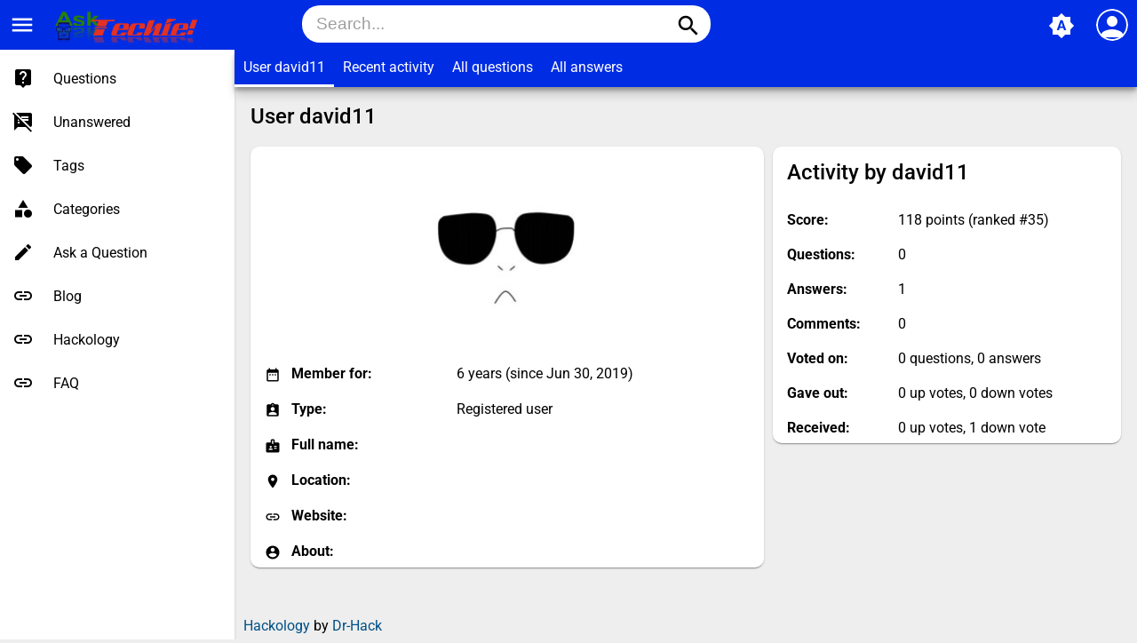

--- FILE ---
content_type: text/html; charset=utf-8
request_url: https://drhack.net/user/david11
body_size: 4873
content:
<!DOCTYPE html>
<html lang="en">
	<!-- Powered by Question2Answer - http://www.question2answer.org/ -->
	<head>
		<meta charset="utf-8">
		<title>User david11 - Ask Techie - Hackology</title>
		<META NAME="robots" CONTENT="noindex, follow">
			<meta name="viewport" content="width=device-width, initial-scale=1">
			<meta name="theme-color" content="#002de3">
				<link rel="manifest" href="../qa-theme/MayroPro-4.4.0/manifest.webmanifest">
					
						
							<style type="text/css">@font-face {font-family:Noto Serif;font-style:normal;font-weight:400;src:url(/cf-fonts/v/noto-serif/5.0.18/cyrillic/wght/normal.woff2);unicode-range:U+0301,U+0400-045F,U+0490-0491,U+04B0-04B1,U+2116;font-display:swap;}@font-face {font-family:Noto Serif;font-style:normal;font-weight:400;src:url(/cf-fonts/v/noto-serif/5.0.18/vietnamese/wght/normal.woff2);unicode-range:U+0102-0103,U+0110-0111,U+0128-0129,U+0168-0169,U+01A0-01A1,U+01AF-01B0,U+0300-0301,U+0303-0304,U+0308-0309,U+0323,U+0329,U+1EA0-1EF9,U+20AB;font-display:swap;}@font-face {font-family:Noto Serif;font-style:normal;font-weight:400;src:url(/cf-fonts/v/noto-serif/5.0.18/latin/wght/normal.woff2);unicode-range:U+0000-00FF,U+0131,U+0152-0153,U+02BB-02BC,U+02C6,U+02DA,U+02DC,U+0304,U+0308,U+0329,U+2000-206F,U+2074,U+20AC,U+2122,U+2191,U+2193,U+2212,U+2215,U+FEFF,U+FFFD;font-display:swap;}@font-face {font-family:Noto Serif;font-style:normal;font-weight:400;src:url(/cf-fonts/v/noto-serif/5.0.18/cyrillic-ext/wght/normal.woff2);unicode-range:U+0460-052F,U+1C80-1C88,U+20B4,U+2DE0-2DFF,U+A640-A69F,U+FE2E-FE2F;font-display:swap;}@font-face {font-family:Noto Serif;font-style:normal;font-weight:400;src:url(/cf-fonts/v/noto-serif/5.0.18/greek/wght/normal.woff2);unicode-range:U+0370-03FF;font-display:swap;}@font-face {font-family:Noto Serif;font-style:normal;font-weight:400;src:url(/cf-fonts/v/noto-serif/5.0.18/greek-ext/wght/normal.woff2);unicode-range:U+1F00-1FFF;font-display:swap;}@font-face {font-family:Noto Serif;font-style:normal;font-weight:400;src:url(/cf-fonts/v/noto-serif/5.0.18/latin-ext/wght/normal.woff2);unicode-range:U+0100-02AF,U+0304,U+0308,U+0329,U+1E00-1E9F,U+1EF2-1EFF,U+2020,U+20A0-20AB,U+20AD-20CF,U+2113,U+2C60-2C7F,U+A720-A7FF;font-display:swap;}@font-face {font-family:Noto Serif;font-style:normal;font-weight:700;src:url(/cf-fonts/v/noto-serif/5.0.18/greek/wght/normal.woff2);unicode-range:U+0370-03FF;font-display:swap;}@font-face {font-family:Noto Serif;font-style:normal;font-weight:700;src:url(/cf-fonts/v/noto-serif/5.0.18/greek-ext/wght/normal.woff2);unicode-range:U+1F00-1FFF;font-display:swap;}@font-face {font-family:Noto Serif;font-style:normal;font-weight:700;src:url(/cf-fonts/v/noto-serif/5.0.18/cyrillic-ext/wght/normal.woff2);unicode-range:U+0460-052F,U+1C80-1C88,U+20B4,U+2DE0-2DFF,U+A640-A69F,U+FE2E-FE2F;font-display:swap;}@font-face {font-family:Noto Serif;font-style:normal;font-weight:700;src:url(/cf-fonts/v/noto-serif/5.0.18/latin-ext/wght/normal.woff2);unicode-range:U+0100-02AF,U+0304,U+0308,U+0329,U+1E00-1E9F,U+1EF2-1EFF,U+2020,U+20A0-20AB,U+20AD-20CF,U+2113,U+2C60-2C7F,U+A720-A7FF;font-display:swap;}@font-face {font-family:Noto Serif;font-style:normal;font-weight:700;src:url(/cf-fonts/v/noto-serif/5.0.18/vietnamese/wght/normal.woff2);unicode-range:U+0102-0103,U+0110-0111,U+0128-0129,U+0168-0169,U+01A0-01A1,U+01AF-01B0,U+0300-0301,U+0303-0304,U+0308-0309,U+0323,U+0329,U+1EA0-1EF9,U+20AB;font-display:swap;}@font-face {font-family:Noto Serif;font-style:normal;font-weight:700;src:url(/cf-fonts/v/noto-serif/5.0.18/latin/wght/normal.woff2);unicode-range:U+0000-00FF,U+0131,U+0152-0153,U+02BB-02BC,U+02C6,U+02DA,U+02DC,U+0304,U+0308,U+0329,U+2000-206F,U+2074,U+20AC,U+2122,U+2191,U+2193,U+2212,U+2215,U+FEFF,U+FFFD;font-display:swap;}@font-face {font-family:Noto Serif;font-style:normal;font-weight:700;src:url(/cf-fonts/v/noto-serif/5.0.18/cyrillic/wght/normal.woff2);unicode-range:U+0301,U+0400-045F,U+0490-0491,U+04B0-04B1,U+2116;font-display:swap;}@font-face {font-family:Noto Serif;font-style:italic;font-weight:400;src:url(/cf-fonts/v/noto-serif/5.0.18/latin-ext/wght/italic.woff2);unicode-range:U+0100-02AF,U+0304,U+0308,U+0329,U+1E00-1E9F,U+1EF2-1EFF,U+2020,U+20A0-20AB,U+20AD-20CF,U+2113,U+2C60-2C7F,U+A720-A7FF;font-display:swap;}@font-face {font-family:Noto Serif;font-style:italic;font-weight:400;src:url(/cf-fonts/v/noto-serif/5.0.18/vietnamese/wght/italic.woff2);unicode-range:U+0102-0103,U+0110-0111,U+0128-0129,U+0168-0169,U+01A0-01A1,U+01AF-01B0,U+0300-0301,U+0303-0304,U+0308-0309,U+0323,U+0329,U+1EA0-1EF9,U+20AB;font-display:swap;}@font-face {font-family:Noto Serif;font-style:italic;font-weight:400;src:url(/cf-fonts/v/noto-serif/5.0.18/cyrillic-ext/wght/italic.woff2);unicode-range:U+0460-052F,U+1C80-1C88,U+20B4,U+2DE0-2DFF,U+A640-A69F,U+FE2E-FE2F;font-display:swap;}@font-face {font-family:Noto Serif;font-style:italic;font-weight:400;src:url(/cf-fonts/v/noto-serif/5.0.18/greek/wght/italic.woff2);unicode-range:U+0370-03FF;font-display:swap;}@font-face {font-family:Noto Serif;font-style:italic;font-weight:400;src:url(/cf-fonts/v/noto-serif/5.0.18/cyrillic/wght/italic.woff2);unicode-range:U+0301,U+0400-045F,U+0490-0491,U+04B0-04B1,U+2116;font-display:swap;}@font-face {font-family:Noto Serif;font-style:italic;font-weight:400;src:url(/cf-fonts/v/noto-serif/5.0.18/greek-ext/wght/italic.woff2);unicode-range:U+1F00-1FFF;font-display:swap;}@font-face {font-family:Noto Serif;font-style:italic;font-weight:400;src:url(/cf-fonts/v/noto-serif/5.0.18/latin/wght/italic.woff2);unicode-range:U+0000-00FF,U+0131,U+0152-0153,U+02BB-02BC,U+02C6,U+02DA,U+02DC,U+0304,U+0308,U+0329,U+2000-206F,U+2074,U+20AC,U+2122,U+2191,U+2193,U+2212,U+2215,U+FEFF,U+FFFD;font-display:swap;}@font-face {font-family:Noto Serif;font-style:italic;font-weight:700;src:url(/cf-fonts/v/noto-serif/5.0.18/cyrillic-ext/wght/italic.woff2);unicode-range:U+0460-052F,U+1C80-1C88,U+20B4,U+2DE0-2DFF,U+A640-A69F,U+FE2E-FE2F;font-display:swap;}@font-face {font-family:Noto Serif;font-style:italic;font-weight:700;src:url(/cf-fonts/v/noto-serif/5.0.18/cyrillic/wght/italic.woff2);unicode-range:U+0301,U+0400-045F,U+0490-0491,U+04B0-04B1,U+2116;font-display:swap;}@font-face {font-family:Noto Serif;font-style:italic;font-weight:700;src:url(/cf-fonts/v/noto-serif/5.0.18/greek/wght/italic.woff2);unicode-range:U+0370-03FF;font-display:swap;}@font-face {font-family:Noto Serif;font-style:italic;font-weight:700;src:url(/cf-fonts/v/noto-serif/5.0.18/latin-ext/wght/italic.woff2);unicode-range:U+0100-02AF,U+0304,U+0308,U+0329,U+1E00-1E9F,U+1EF2-1EFF,U+2020,U+20A0-20AB,U+20AD-20CF,U+2113,U+2C60-2C7F,U+A720-A7FF;font-display:swap;}@font-face {font-family:Noto Serif;font-style:italic;font-weight:700;src:url(/cf-fonts/v/noto-serif/5.0.18/vietnamese/wght/italic.woff2);unicode-range:U+0102-0103,U+0110-0111,U+0128-0129,U+0168-0169,U+01A0-01A1,U+01AF-01B0,U+0300-0301,U+0303-0304,U+0308-0309,U+0323,U+0329,U+1EA0-1EF9,U+20AB;font-display:swap;}@font-face {font-family:Noto Serif;font-style:italic;font-weight:700;src:url(/cf-fonts/v/noto-serif/5.0.18/greek-ext/wght/italic.woff2);unicode-range:U+1F00-1FFF;font-display:swap;}@font-face {font-family:Noto Serif;font-style:italic;font-weight:700;src:url(/cf-fonts/v/noto-serif/5.0.18/latin/wght/italic.woff2);unicode-range:U+0000-00FF,U+0131,U+0152-0153,U+02BB-02BC,U+02C6,U+02DA,U+02DC,U+0304,U+0308,U+0329,U+2000-206F,U+2074,U+20AC,U+2122,U+2191,U+2193,U+2212,U+2215,U+FEFF,U+FFFD;font-display:swap;}@font-face {font-family:Roboto;font-style:normal;font-weight:400;src:url(/cf-fonts/s/roboto/5.0.11/cyrillic/400/normal.woff2);unicode-range:U+0301,U+0400-045F,U+0490-0491,U+04B0-04B1,U+2116;font-display:swap;}@font-face {font-family:Roboto;font-style:normal;font-weight:400;src:url(/cf-fonts/s/roboto/5.0.11/latin/400/normal.woff2);unicode-range:U+0000-00FF,U+0131,U+0152-0153,U+02BB-02BC,U+02C6,U+02DA,U+02DC,U+0304,U+0308,U+0329,U+2000-206F,U+2074,U+20AC,U+2122,U+2191,U+2193,U+2212,U+2215,U+FEFF,U+FFFD;font-display:swap;}@font-face {font-family:Roboto;font-style:normal;font-weight:400;src:url(/cf-fonts/s/roboto/5.0.11/latin-ext/400/normal.woff2);unicode-range:U+0100-02AF,U+0304,U+0308,U+0329,U+1E00-1E9F,U+1EF2-1EFF,U+2020,U+20A0-20AB,U+20AD-20CF,U+2113,U+2C60-2C7F,U+A720-A7FF;font-display:swap;}@font-face {font-family:Roboto;font-style:normal;font-weight:400;src:url(/cf-fonts/s/roboto/5.0.11/vietnamese/400/normal.woff2);unicode-range:U+0102-0103,U+0110-0111,U+0128-0129,U+0168-0169,U+01A0-01A1,U+01AF-01B0,U+0300-0301,U+0303-0304,U+0308-0309,U+0323,U+0329,U+1EA0-1EF9,U+20AB;font-display:swap;}@font-face {font-family:Roboto;font-style:normal;font-weight:400;src:url(/cf-fonts/s/roboto/5.0.11/cyrillic-ext/400/normal.woff2);unicode-range:U+0460-052F,U+1C80-1C88,U+20B4,U+2DE0-2DFF,U+A640-A69F,U+FE2E-FE2F;font-display:swap;}@font-face {font-family:Roboto;font-style:normal;font-weight:400;src:url(/cf-fonts/s/roboto/5.0.11/greek-ext/400/normal.woff2);unicode-range:U+1F00-1FFF;font-display:swap;}@font-face {font-family:Roboto;font-style:normal;font-weight:400;src:url(/cf-fonts/s/roboto/5.0.11/greek/400/normal.woff2);unicode-range:U+0370-03FF;font-display:swap;}@font-face {font-family:Roboto;font-style:normal;font-weight:500;src:url(/cf-fonts/s/roboto/5.0.11/cyrillic/500/normal.woff2);unicode-range:U+0301,U+0400-045F,U+0490-0491,U+04B0-04B1,U+2116;font-display:swap;}@font-face {font-family:Roboto;font-style:normal;font-weight:500;src:url(/cf-fonts/s/roboto/5.0.11/greek/500/normal.woff2);unicode-range:U+0370-03FF;font-display:swap;}@font-face {font-family:Roboto;font-style:normal;font-weight:500;src:url(/cf-fonts/s/roboto/5.0.11/latin/500/normal.woff2);unicode-range:U+0000-00FF,U+0131,U+0152-0153,U+02BB-02BC,U+02C6,U+02DA,U+02DC,U+0304,U+0308,U+0329,U+2000-206F,U+2074,U+20AC,U+2122,U+2191,U+2193,U+2212,U+2215,U+FEFF,U+FFFD;font-display:swap;}@font-face {font-family:Roboto;font-style:normal;font-weight:500;src:url(/cf-fonts/s/roboto/5.0.11/vietnamese/500/normal.woff2);unicode-range:U+0102-0103,U+0110-0111,U+0128-0129,U+0168-0169,U+01A0-01A1,U+01AF-01B0,U+0300-0301,U+0303-0304,U+0308-0309,U+0323,U+0329,U+1EA0-1EF9,U+20AB;font-display:swap;}@font-face {font-family:Roboto;font-style:normal;font-weight:500;src:url(/cf-fonts/s/roboto/5.0.11/greek-ext/500/normal.woff2);unicode-range:U+1F00-1FFF;font-display:swap;}@font-face {font-family:Roboto;font-style:normal;font-weight:500;src:url(/cf-fonts/s/roboto/5.0.11/latin-ext/500/normal.woff2);unicode-range:U+0100-02AF,U+0304,U+0308,U+0329,U+1E00-1E9F,U+1EF2-1EFF,U+2020,U+20A0-20AB,U+20AD-20CF,U+2113,U+2C60-2C7F,U+A720-A7FF;font-display:swap;}@font-face {font-family:Roboto;font-style:normal;font-weight:500;src:url(/cf-fonts/s/roboto/5.0.11/cyrillic-ext/500/normal.woff2);unicode-range:U+0460-052F,U+1C80-1C88,U+20B4,U+2DE0-2DFF,U+A640-A69F,U+FE2E-FE2F;font-display:swap;}@font-face {font-family:Roboto;font-style:normal;font-weight:700;src:url(/cf-fonts/s/roboto/5.0.11/latin/700/normal.woff2);unicode-range:U+0000-00FF,U+0131,U+0152-0153,U+02BB-02BC,U+02C6,U+02DA,U+02DC,U+0304,U+0308,U+0329,U+2000-206F,U+2074,U+20AC,U+2122,U+2191,U+2193,U+2212,U+2215,U+FEFF,U+FFFD;font-display:swap;}@font-face {font-family:Roboto;font-style:normal;font-weight:700;src:url(/cf-fonts/s/roboto/5.0.11/vietnamese/700/normal.woff2);unicode-range:U+0102-0103,U+0110-0111,U+0128-0129,U+0168-0169,U+01A0-01A1,U+01AF-01B0,U+0300-0301,U+0303-0304,U+0308-0309,U+0323,U+0329,U+1EA0-1EF9,U+20AB;font-display:swap;}@font-face {font-family:Roboto;font-style:normal;font-weight:700;src:url(/cf-fonts/s/roboto/5.0.11/greek-ext/700/normal.woff2);unicode-range:U+1F00-1FFF;font-display:swap;}@font-face {font-family:Roboto;font-style:normal;font-weight:700;src:url(/cf-fonts/s/roboto/5.0.11/latin-ext/700/normal.woff2);unicode-range:U+0100-02AF,U+0304,U+0308,U+0329,U+1E00-1E9F,U+1EF2-1EFF,U+2020,U+20A0-20AB,U+20AD-20CF,U+2113,U+2C60-2C7F,U+A720-A7FF;font-display:swap;}@font-face {font-family:Roboto;font-style:normal;font-weight:700;src:url(/cf-fonts/s/roboto/5.0.11/cyrillic/700/normal.woff2);unicode-range:U+0301,U+0400-045F,U+0490-0491,U+04B0-04B1,U+2116;font-display:swap;}@font-face {font-family:Roboto;font-style:normal;font-weight:700;src:url(/cf-fonts/s/roboto/5.0.11/greek/700/normal.woff2);unicode-range:U+0370-03FF;font-display:swap;}@font-face {font-family:Roboto;font-style:normal;font-weight:700;src:url(/cf-fonts/s/roboto/5.0.11/cyrillic-ext/700/normal.woff2);unicode-range:U+0460-052F,U+1C80-1C88,U+20B4,U+2DE0-2DFF,U+A640-A69F,U+FE2E-FE2F;font-display:swap;}</style>
								<link rel="stylesheet" href="https://fonts.googleapis.com/icon?family=Material+Icons">
									<link rel="stylesheet" href="../qa-theme/MayroPro-4.4.0/qa-styles.min.css?1.8.8">
									<style type="text/css">/*Enter your custom CSS here */
.subscribe {
  margin: 80px auto;
  padding: 20px;
  width: 300px;
  background: white;
  border-radius: 5px;
  -webkit-box-shadow: 0 1px 2px rgba(0, 0, 0, 0.5);
  box-shadow: 0 1px 2px rgba(0, 0, 0, 0.5);
}

.subscribe-pitch {
  padding-left: 120px;
  background: url("../newsletter/img/email.png") 5px center no-repeat;
}
.subscribe-pitch > h3 {
  margin: 0 0 12px;
  font-size: 14px;
  font-weight: bold;
  color: #222;
  text-transform: uppercase;
}
.subscribe-pitch > p {
  line-height: 22px;
  color: #484848;
}

.subscribe-form {
  position: relative;
  margin: 20px -20px -20px;
  padding: 15px;
  background: #fafafa;
  border-top: 1px solid #ccc;
  border-radius: 0 0 6px 6px;
  background-image: -webkit-linear-gradient(top, #fafafa, #eaeaea 50%, #e1e1e1 51%, #f2f2f2);
  background-image: -moz-linear-gradient(top, #fafafa, #eaeaea 50%, #e1e1e1 51%, #f2f2f2);
  background-image: -o-linear-gradient(top, #fafafa, #eaeaea 50%, #e1e1e1 51%, #f2f2f2);
  background-image: linear-gradient(to bottom, #fafafa, #eaeaea 50%, #e1e1e1 51%, #f2f2f2);
  -webkit-box-shadow: inset 0 1px white;
  box-shadow: inset 0 1px white;
}

.subscribe-input {
  padding: 0 16px;
  width: 100%;
  height: 35px;
  font-family: 'Lucida Grande', Tahoma, Verdana, sans-serif;
  font-size: 15px;
  color: #444;
  background: #fefefe;
  background-clip: padding-box;
  border: 1px solid;
  border-color: #999 #aaa #aaa;
  border-radius: 20px;
  -webkit-box-shadow: inset 0 1px 1px rgba(0, 0, 0, 0.2), 0 1px #f8f8f8;
  box-shadow: inset 0 1px 1px rgba(0, 0, 0, 0.2), 0 1px #f8f8f8;
}
.subscribe-input:focus {
  outline: 0;
}

.subscribe-submit {
  display: block;
  position: absolute;
  top: 15px;
  right: 15px;
  padding-left: 15px;
  height: 35px;
  width: 60px;
  background: #60e160;
  border: 1px solid;
  border-color: #4c9d50 #4c9d50 #4c9d50 #55af5a;
  border-radius: 0 20px 20px 0;
  cursor: pointer;
  font: 0/0 serif;
  text-shadow: none;
  color: transparent;
  background-image: -webkit-linear-gradient(top, #84f087, #4cd94a);
  background-image: -moz-linear-gradient(top, #84f087, #4cd94a);
  background-image: -o-linear-gradient(top, #84f087, #4cd94a);
  background-image: linear-gradient(to bottom, #84f087, #4cd94a);
  -webkit-box-shadow: inset 0 1px rgba(255, 255, 255, 0.4);
  box-shadow: inset 0 1px rgba(255, 255, 255, 0.4);
}
.subscribe-submit:active {
  background: #4cdf4d;
  -webkit-box-shadow: inset 0 0 3px rgba(0, 0, 0, 0.3);
  box-shadow: inset 0 0 3px rgba(0, 0, 0, 0.3);
}
.subscribe-submit:before {
  content: '';
  display: block;
  margin-top: 1px;
  width: 25px;
  height: 19px;
  background: url("../newsletter/img/tick.png");
}</style>
									<link rel="stylesheet" TYPE="text/css" href="https://drhack.net/qa-plugin/q2a-custom-404-page-master/qa-custom-404-style.css">
									<style>
										.notify-container {
	left: 0;
	right: 0;
	top: 0;
	padding: 0;
	position: fixed;
	width: 100%;
	z-index: 10000;
}
.notify {
	background-color: #F6DF30;
	color: #444444;
	font-weight: bold;
	width: 100%;
	text-align: center;
	font-family: sans-serif;
	font-size: 14px;
	padding: 10px 0;
	position:relative;
}
.notify-close {
	color: #735005;
	cursor: pointer;
	font-size: 18px;
	line-height: 18px;
	padding: 0 3px;
	position: absolute;
	right: 8px;
	text-decoration: none;
	top: 8px;
}
.qa-faq-section-title {
	font-size:125%;
	font-weight:bold;
	margin:10px 0 5px;
	cursor:pointer;
}
.qa-faq-section-text {
	display:none;
	margin:0 0 10px 10px;
}
									</style>
									<script type="54549d6857167a457d75c732-text/javascript">
									var qa_root = '..\/';
									var qa_request = 'user\/david11';
									</script>
									<script src="../qa-content/jquery-3.5.1.min.js" type="54549d6857167a457d75c732-text/javascript"></script>
									<script src="../qa-content/qa-global.js?1.8.8" type="54549d6857167a457d75c732-text/javascript"></script>
									<script src="../qa-theme/MayroPro-4.4.0/js/main.min.js?1.8.8" async type="54549d6857167a457d75c732-text/javascript"></script>
								</head>
								<body
									class="qa-template-user qa-body-js-off"
									>
									<script type="54549d6857167a457d75c732-text/javascript">
										var b = document.getElementsByTagName('body')[0];
										b.className = b.className.replace('qa-body-js-off', 'qa-body-js-on');
									</script>
									<!-- Go to www.addthis.com/dashboard to customize your tools --> <script type="54549d6857167a457d75c732-text/javascript" src="//s7.addthis.com/js/300/addthis_widget.js#pubid=Dr-Hack"></script> 
									<div class="qa-body-wrapper">
										
										<div class="qa-header">
											<div class="qa-logo">
												<a href="../" class="qa-logo-link" title="Ask Techie - Hackology"><img src="https://drhack.net/qa-theme/CleanStrap/uploads/ask_techie.png" alt="Ask Techie - Hackology"></a>
											</div>
											<i id="menu-toggle" onclick="if (!window.__cfRLUnblockHandlers) return false; toggleMenu()" class="material-icons" data-cf-modified-54549d6857167a457d75c732-="">menu</i>
											<i id="search-toggle" onclick="if (!window.__cfRLUnblockHandlers) return false; toggleSearch()" class="material-icons" data-cf-modified-54549d6857167a457d75c732-="">search</i>
											<div id="user-toggle" onclick="if (!window.__cfRLUnblockHandlers) return false; toggleUser()" data-cf-modified-54549d6857167a457d75c732-="">
												<div class="login-person"><i class="material-icons">person</i></div>
											</div>
											<div id="qa-nav-user">
												<div class="qa-nav-user">
													<ul class="qa-nav-user-list">
														<li class="qa-nav-user-item qa-nav-user-login">
															<a href="../login?to=user%2Fdavid11" class="qa-nav-user-link">Login</a>
														</li>
														<li class="qa-nav-user-item qa-nav-user-register">
															<a href="../register?to=user%2Fdavid11" class="qa-nav-user-link">Register</a>
														</li>
													</ul>
													<div class="qa-nav-user-clear">
													</div>
												</div>
												<div id="qa-nav-user-clear" onclick="if (!window.__cfRLUnblockHandlers) return false; toggleUser()" data-cf-modified-54549d6857167a457d75c732-=""></div>
											</div>
											<div id="qa-search">
												<div class="qa-search">
													<form method="get" action="../search">
														
														<input type="text" placeholder="Search..." name="q" value="" class="qa-search-field">
														<button type="submit" class="qa-search-button"><i class="material-icons">search</i></button>
													</form>
												</div>
											</div>
											<div class="fab">
												<i id="theme-toggle" class="material-icons" onclick="if (!window.__cfRLUnblockHandlers) return false; toggleTheme(this)" title="System default" data-cf-modified-54549d6857167a457d75c732-="">brightness_auto</i>
											</div>
											<div id="qa-nav-main">
												<div class="qa-logo">
													<a href="../" class="qa-logo-link" title="Ask Techie - Hackology"><img src="https://drhack.net/qa-theme/CleanStrap/uploads/ask_techie.png" alt="Ask Techie - Hackology"></a>
												</div>
												<div class="qa-nav-main">
													<ul class="qa-nav-main-list">
														<li class="qa-nav-main-item qa-nav-main-questions">
															<a href="../questions" class="qa-nav-main-link">Questions</a>
														</li>
														<li class="qa-nav-main-item qa-nav-main-unanswered">
															<a href="../unanswered" class="qa-nav-main-link">Unanswered</a>
														</li>
														<li class="qa-nav-main-item qa-nav-main-tag">
															<a href="../tags" class="qa-nav-main-link">Tags</a>
														</li>
														<li class="qa-nav-main-item qa-nav-main-categories">
															<a href="../categories" class="qa-nav-main-link">Categories</a>
														</li>
														<li class="qa-nav-main-item qa-nav-main-ask">
															<a href="../ask" class="qa-nav-main-link">Ask a Question</a>
														</li>
														<li class="qa-nav-main-item qa-nav-main-custom-1">
															<a href="https://blog.drhack.net" class="qa-nav-main-link" target="_blank">Blog</a>
														</li>
														<li class="qa-nav-main-item qa-nav-main-hackology">
															<a href="../hackology" class="qa-nav-main-link">Hackology</a>
														</li>
														<li class="qa-nav-main-item qa-nav-main-custom-3">
															<a href="../faq" class="qa-nav-main-link">FAQ</a>
														</li>
													</ul>
													<div class="qa-nav-main-clear">
													</div>
												</div>
											</div>
											<div id="qa-nav-main-clear" onclick="if (!window.__cfRLUnblockHandlers) return false; toggleMenu()" data-cf-modified-54549d6857167a457d75c732-=""></div>
											<div class="qa-nav-sub">
												<ul class="qa-nav-sub-list">
													<li class="qa-nav-sub-item qa-nav-sub-profile">
														<a href="../user/david11" class="qa-nav-sub-link qa-nav-sub-selected">User david11</a>
													</li>
													<li class="qa-nav-sub-item qa-nav-sub-activity">
														<a href="../user/david11/activity" class="qa-nav-sub-link">Recent activity</a>
													</li>
													<li class="qa-nav-sub-item qa-nav-sub-questions">
														<a href="../user/david11/questions" class="qa-nav-sub-link">All questions</a>
													</li>
													<li class="qa-nav-sub-item qa-nav-sub-answers">
														<a href="../user/david11/answers" class="qa-nav-sub-link">All answers</a>
													</li>
												</ul>
												<div class="qa-nav-sub-clear">
												</div>
											</div>
											<div class="qa-header-clear">
											</div>
										</div> <!-- END qa-header -->
										
										<div class="qam-main-sidepanel">
											<div class="qa-main">
												<div class="qa-main-heading">
													<h1>
														
														
														User david11
														
													</h1>
												</div>
												<div class="qa-part-form-profile">
													<form method="post" action="../user/david11">
														<table class="qa-form-wide-table">
															<tbody id="avatar">
																<tr>
																	<td class="qa-form-tall-data" colspan="2">
																		<div class="qa-form-tall-image"><a href="../user/david11" class="qa-avatar-link"><img src="../?qa=image&amp;qa_blobid=16936844269840206568&amp;qa_size=200" width="199" height="179" class="qa-avatar-image" alt=""></a></div>
																	</td>
																</tr>
															</tbody>
															<tr id="duration">
																<td class="qa-form-wide-label">
																	Member for:
																</td>
																<td class="qa-form-wide-data">
																	<span class="qa-form-wide-static">6 years (since Jun 30, 2019)</span>
																</td>
															</tr>
															<tr id="level">
																<td class="qa-form-wide-label">
																	Type:
																</td>
																<td class="qa-form-wide-data">
																	<span class="qa-form-wide-static">Registered user</span>
																</td>
															</tr>
															<tr id="userfield-1">
																<td class="qa-form-wide-label">
																	Full name:
																</td>
																<td class="qa-form-wide-data">
																	<span class="qa-form-wide-static"></span>
																</td>
															</tr>
															<tr id="userfield-2">
																<td class="qa-form-wide-label">
																	Location:
																</td>
																<td class="qa-form-wide-data">
																	<span class="qa-form-wide-static"></span>
																</td>
															</tr>
															<tr id="userfield-3">
																<td class="qa-form-wide-label">
																	Website:
																</td>
																<td class="qa-form-wide-data">
																	<span class="qa-form-wide-static"></span>
																</td>
															</tr>
															<tr id="userfield-4">
																<td class="qa-form-wide-label" style="vertical-align:top;">
																	About:
																</td>
																<td class="qa-form-wide-data">
																	<span class="qa-form-wide-static"></span>
																</td>
															</tr>
														</table>
													</form>
												</div>
												<div class="qa-part-form-activity">
													<h2><span id="activity">Activity by david11</span></h2>
													<table class="qa-form-wide-table">
														<tr id="points">
															<td class="qa-form-wide-label">
																Score:
															</td>
															<td class="qa-form-wide-data">
																<span class="qa-form-wide-static"><span class="qa-uf-user-points">118</span> points (ranked #<span class="qa-uf-user-rank">35</span>)</span>
															</td>
														</tr>
														<tr id="questions">
															<td class="qa-form-wide-label">
																Questions:
															</td>
															<td class="qa-form-wide-data">
																<span class="qa-form-wide-static"><span class="qa-uf-user-q-posts">0</span></span>
															</td>
														</tr>
														<tr id="answers">
															<td class="qa-form-wide-label">
																Answers:
															</td>
															<td class="qa-form-wide-data">
																<span class="qa-form-wide-static"><span class="qa-uf-user-a-posts">1</span></span>
															</td>
														</tr>
														<tr id="comments">
															<td class="qa-form-wide-label">
																Comments:
															</td>
															<td class="qa-form-wide-data">
																<span class="qa-form-wide-static"><span class="qa-uf-user-c-posts">0</span></span>
															</td>
														</tr>
														<tr id="votedon">
															<td class="qa-form-wide-label">
																Voted on:
															</td>
															<td class="qa-form-wide-data">
																<span class="qa-form-wide-static"><span class="qa-uf-user-q-votes">0</span> questions, <span class="qa-uf-user-a-votes">0</span> answers</span>
															</td>
														</tr>
														<tr id="votegave">
															<td class="qa-form-wide-label">
																Gave out:
															</td>
															<td class="qa-form-wide-data">
																<span class="qa-form-wide-static"><span class="qa-uf-user-upvotes">0</span> up votes, <span class="qa-uf-user-downvotes">0</span> down votes</span>
															</td>
														</tr>
														<tr id="votegot">
															<td class="qa-form-wide-label">
																Received:
															</td>
															<td class="qa-form-wide-data">
																<span class="qa-form-wide-static"><span class="qa-uf-user-upvoteds">0</span> up votes, <span class="qa-uf-user-downvoteds">1</span> down vote</span>
															</td>
														</tr>
													</table>
												</div>
											</div> <!-- END qa-main -->
											
											<div class="qa-sidepanel">
												<div class="qa-sidebar">
													Welcome to <b>Ask Techie</b><br>
Ask questions and receive answers from other members of the community. Hacking, Technology, Gaming, Programming, Blockchain and everything to get you going with your Cyber World.
												</div>
												
												<div class="qa-widgets-side qa-widgets-side-bottom">
													<div class="qa-widget-side qa-widget-side-bottom">
														<div class="qa-activity-count">
															<p class="qa-activity-count-item">
																<span class="qa-activity-count-data">222</span> questions
															</p>
															<p class="qa-activity-count-item">
																<span class="qa-activity-count-data">227</span> answers
															</p>
															<p class="qa-activity-count-item">
																<span class="qa-activity-count-data">401</span> comments
															</p>
															<p class="qa-activity-count-item">
																<span class="qa-activity-count-data">754,652</span> users
															</p>
														</div>
													</div>
												</div>
												
											</div>
											
										</div>
										<div class="qa-footer">
											<div class="qa-nav-footer">
												<ul class="qa-nav-footer-list">
												</ul>
												<div class="qa-nav-footer-clear">
												</div>
											</div>
											<div class="qa-attribution">
												<a href="https://blog.drhack.net/">Hackology</a> by <a href="https://hackology.co">Dr-Hack</a>
											</div>
											<div class="qa-footer-clear">
											</div>
										</div> <!-- END qa-footer -->
										
									</div> <!-- END body-wrapper -->
									<div style="position:absolute;overflow:hidden;clip:rect(0 0 0 0);height:0;width:0;margin:0;padding:0;border:0;">
										<span id="qa-waiting-template" class="qa-waiting">...</span>
									</div>
								<script src="/cdn-cgi/scripts/7d0fa10a/cloudflare-static/rocket-loader.min.js" data-cf-settings="54549d6857167a457d75c732-|49" defer></script><script defer src="https://static.cloudflareinsights.com/beacon.min.js/vcd15cbe7772f49c399c6a5babf22c1241717689176015" integrity="sha512-ZpsOmlRQV6y907TI0dKBHq9Md29nnaEIPlkf84rnaERnq6zvWvPUqr2ft8M1aS28oN72PdrCzSjY4U6VaAw1EQ==" data-cf-beacon='{"version":"2024.11.0","token":"9bef618bb6614c0398cd6a2e702eab58","r":1,"server_timing":{"name":{"cfCacheStatus":true,"cfEdge":true,"cfExtPri":true,"cfL4":true,"cfOrigin":true,"cfSpeedBrain":true},"location_startswith":null}}' crossorigin="anonymous"></script>
</body>
								<!-- Powered by Question2Answer - http://www.question2answer.org/ -->
							</html>
<!--
It's no big deal, but your HTML could not be indented properly. To fix, please:
1. Use this->output() to output all HTML.
2. Balance all paired tags like <td>...</td> or <div>...</div>.
3. Use a slash at the end of unpaired tags like <img/> or <input/>.
Thanks!
-->


--- FILE ---
content_type: text/css
request_url: https://drhack.net/qa-theme/MayroPro-4.4.0/qa-styles.min.css?1.8.8
body_size: 8471
content:
.material-icons{direction:unset}.material-icons.md-18{font-size:18px}:root{--primary-700:#002de3;--primary-700-rgb:65,102,245;--primary-light-700:#4b6fff;--primary-dark-700:#001e94;--primary-200:#738fff;--secondary-200:#ffab91;--secondary-dark-200:#c97b63;--secondary-light-200:#ffddc1;--secondary-100:#ffccbc;--on-primary-700:#ffffff;--on-secondary-200:#000000;--padding-lr:16px;--border:10px;--btn-border:20px;color-scheme:light dark;scroll-padding-top:60px}@media (max-width:767px){:root{--padding-lr:10px}}body{--primary-rgb:var(--primary-700-rgb);--primary:var(--primary-700);--primary-dark:var(--primary-dark-700);--primary-light:var(--primary-light-700);--secondary:var(--secondary-200);--secondary-dark:var(--secondary-dark-200);--secondary-light:var(--secondary-light-200);--background:#eeeeee;--surface:#ffffff;--error:#b00020;--on-primary:var(--on-primary-700);--on-secondary:var(--on-secondary-200);--on-background:#000000;--on-surface:#000000;--on-error:#ffffff;--selected:var(--primary);--on-selected:white;--link:#005085;--shadow:0px 2px 1px -1px rgba(0, 0, 0, 0.2),0px 1px 1px 0px rgba(0, 0, 0, 0.14),0px 1px 3px 0px rgba(0, 0, 0, 0.12);--appbar-shadow:0px 4px 4px -1px rgba(0, 0, 0, 0.2),0px 5px 5px 0px rgba(0, 0, 0, 0.14),0px 10px 10px 0px rgba(0, 0, 0, 0.12);--fab-shadow:0px 3px 5px -1px rgba(0, 0, 0, 0.2),0px 6px 10px 0px rgba(0, 0, 0, 0.14),0px 1px 18px 0px rgba(0, 0, 0, 0.12)}body.dark-theme{--primary-rgb:255,255,255;--primary:#35363a;--primary-dark:rgba(255, 255, 255, 0.14);--primary-light:rgba(255, 255, 255, 0.1);--secondary:#2c2c2c;--secondary-dark:rgba(255, 255, 255, 0.13);--secondary-light:rgba(255, 255, 255, 0.09);--background:#121212;--surface:rgba(255, 255, 255, 0.05);--surface-solid:#1e1e1e;--error:#cf6679;--on-secondary:var(--on-surface);--on-background:#ffffff;--on-surface:rgb(255, 255, 255, 0.87);--on-error:#ffffff;--selected:var(--primary-200);--on-selected:black;--link:#65c2ff;--shadow:0 transparent;--appbar-shadow:0 transparent;--fab-shadow:0 transparent}body.dark-theme img{filter:brightness(.9) contrast(1.2)}@media (prefers-color-scheme:dark){body{--primary-rgb:255,255,255;--primary:#35363a;--primary-dark:rgba(255, 255, 255, 0.14);--primary-light:rgba(255, 255, 255, 0.1);--secondary:#2c2c2c;--secondary-dark:rgba(255, 255, 255, 0.13);--secondary-light:rgba(255, 255, 255, 0.09);--background:#121212;--surface:rgba(255, 255, 255, 0.05);--surface-solid:#1e1e1e;--error:#cf6679;--on-secondary:var(--on-surface);--on-background:#ffffff;--on-surface:rgb(255, 255, 255, 0.87);--on-error:#ffffff;--selected:var(--primary-200);--on-selected:black;--link:#65c2ff;--shadow:0 transparent;--appbar-shadow:0 transparent;--fab-shadow:0 transparent}img{filter:brightness(.9) contrast(1.2)}body.light-theme{--primary-rgb:var(--primary-700-rgb);--primary:var(--primary-700);--primary-dark:var(--primary-dark-700);--primary-light:var(--primary-light-700);--secondary:var(--secondary-200);--secondary-dark:var(--secondary-dark-200);--secondary-light:var(--secondary-light-200);--background:#eeeeee;--surface:#ffffff;--surface-solid:unset;--error:#b00020;--on-secondary:var(--on-secondary-200);--on-background:#000000;--on-surface:#000000;--on-error:#ffffff;--selected:var(--primary);--on-selected:white;--link:#005085;--shadow:0px 2px 1px -1px rgba(0, 0, 0, 0.2),0px 1px 1px 0px rgba(0, 0, 0, 0.14),0px 1px 3px 0px rgba(0, 0, 0, 0.12);--appbar-shadow:0px 4px 4px -1px rgba(0, 0, 0, 0.2),0px 5px 5px 0px rgba(0, 0, 0, 0.14),0px 10px 10px 0px rgba(0, 0, 0, 0.12);--fab-shadow:0px 3px 5px -1px rgba(0, 0, 0, 0.2),0px 6px 10px 0px rgba(0, 0, 0, 0.14),0px 1px 18px 0px rgba(0, 0, 0, 0.12)}body.light-theme img{filter:unset}}body{font-family:Roboto,sans-serif;background-color:var(--background);width:100%;overflow:hidden;overflow-y:auto}*{padding:0;margin:0;box-sizing:border-box;color:var(--on-surface)}a{color:var(--link);text-decoration:none}hr{background-color:var(--on-surface);border:none;height:1px;margin:10px 0}input[type=password],input[type=text],select,textarea{width:100%;padding:5px 10px;font-size:1.2em;border-radius:4px;background-color:var(--surface)}input[type=checkbox],input[type=radio]{margin-right:10px}input[type=submit]{padding:7px 16px;font-size:1.2em;border-radius:var(--btn-border);cursor:pointer;text-transform:capitalize}input[type=file]{width:100%;margin:5px 0;font-size:1.2em}button{cursor:pointer}select{margin-top:10px}select option{background-color:var(--surface-solid)}.qa-header{position:sticky;top:0;z-index:3}.qa-header-clear{height:56px}.qa-logo{position:absolute;top:0;left:0;width:100%;height:56px;padding-top:13px;background-color:var(--primary);box-shadow:var(--appbar-shadow);z-index:4}.qa-logo-link{margin-left:60px;font-size:24px;color:var(--on-primary)}#menu-toggle{position:absolute;top:13px;left:10px;color:var(--on-primary);font-size:30px;cursor:pointer;z-index:4}#search-toggle{position:absolute;top:14px;right:60px;color:var(--on-primary);font-size:30px;z-index:6;cursor:pointer}#user-toggle{position:absolute;top:10px;right:10px;color:var(--on-primary);font-size:30px;width:36px;height:36px;overflow:hidden;border-radius:50%;cursor:pointer;z-index:4}#user-toggle img{width:100%;height:auto}#user-toggle .login-person{border:2px solid var(--on-primary);border-radius:50%;height:36px;width:36px}#user-toggle i{font-size:36px;margin-left:-2px;color:var(--on-primary)}#search-toggle.active{left:10px;right:unset;color:var(--selected)}.qa-nav-user{position:fixed;visibility:hidden;top:40px;right:40px;transform:scale(.2);background-color:var(--surface-solid,var(--surface));border-radius:30px;box-shadow:0 11px 15px -7px rgba(0,0,0,.2),0 24px 38px 3px rgba(0,0,0,.14),0 9px 46px 8px rgba(0,0,0,.12);max-height:360px;min-width:240px;max-width:240px;z-index:4;padding:10px 0;transition:transform .25s;transform-origin:100% 0}#qa-nav-user.active #qa-nav-user-clear{z-index:6;background-color:rgba(0,0,0,.32);position:fixed;height:100vh;width:100%;top:0;left:0}#qa-nav-user.active .qa-nav-user{top:40%;right:50%;visibility:visible;transform:translate(50%,-50%) scale(1);transition:transform .5s cubic-bezier(.65,.05,.36,1),top .3s,right .3s;z-index:7}.qa-nav-user .qa-logged-in{font-size:1.25rem;font-weight:500;letter-spacing:.0125em;padding:10px 24px}.qa-nav-user-list{list-style:none}.qa-nav-user-item{padding:0}.qa-nav-user-link{position:relative;display:block;padding-top:10px;padding-bottom:10px;padding-left:64px;padding-right:0;color:var(--on-surface);border-radius:20px;margin:4px}.qa-nav-user-link.qa-nav-user-selected{background-color:rgba(var(--primary-rgb),.12);color:var(--selected)}.qa-nav-user-link:hover{background-color:rgba(var(--primary-rgb),.12)}.qa-search{visibility:hidden;position:absolute;transform:scale(.4);transform-origin:right;top:1px;left:0;width:100%;background-color:var(--primary);height:55px;z-index:5;transition:.25s transform ease}#qa-search.active .qa-search{visibility:visible;transform:scale(1)}.qa-search-button,.qa-search-field{margin-top:10px;border:none}.qa-search-field{margin-top:5px;margin-left:5px;width:calc(100% - 10px)!important;background-color:unset;font-size:20px;color:var(--on-surface);padding:10px 46px!important;border-radius:20px!important}.qa-search-field:focus{outline:0}.qa-search-field::placeholder{color:#9e9e9e}.qa-search-button{position:fixed;top:3px;right:10px;width:30px;background-color:unset;color:var(--on-primary)}.qa-search-button i{font-size:30px;color:var(--on-surface)}#qa-nav-main .qa-logo,.qa-nav-main{transform:translateX(-264px);will-change:visibility;visibility:hidden;position:absolute;left:0;width:264px;background-color:var(--surface-solid,var(--surface));transition:transform .25s cubic-bezier(.4,0,.2,1),visibility 0s linear .25s}.qa-nav-main{z-index:7;top:56px;height:calc(100vh - 56px);box-shadow:var(--shadow);overflow:hidden;overflow-y:auto}#qa-nav-main .qa-logo{z-index:8;top:0;height:56px;padding-top:13px;box-shadow:unset;border-start-end-radius:30px}#qa-nav-main .qa-logo .qa-logo-link{color:var(--on-surface);margin-left:16px}.menu-active .qa-nav-main{transform:translateX(0);visibility:visible;transition:transform .25s cubic-bezier(.4,0,.2,1),visibility 0s linear 0s}.qa-nav-main-list{margin-top:10px;list-style:none;width:100%}.qa-nav-main-item{width:100%}.qa-nav-main-link{display:block;padding-top:13px;padding-bottom:13px;padding-left:60px;padding-right:0;margin:4px 0;width:calc(100% - 4px);color:var(--on-surface);border-start-end-radius:25px;border-end-end-radius:25px}.qa-nav-main-link.qa-nav-main-selected{color:var(--selected);background-color:rgba(var(--primary-rgb),.12)}.qa-nav-main-link:hover,.qa-nav-sub-link:hover{background-color:rgba(var(--primary-rgb),.2);transition:.25s}.qa-nav-main-link::before{font-family:'Material Icons';font-size:24px;position:absolute;margin-top:-3px;margin-left:-46px}#qa-cke-prev img{max-width:100%;height:auto!important}.qa-nav-user-link::before{font-family:'Material Icons';font-size:24px;position:absolute;margin-top:-3px;margin-left:-41px}.qa-favorite-image{padding:6px}.qa-favorite-image::before{font-family:'Material Icons';color:var(--link);position:absolute;margin-left:-7px;font-size:18px}.qa-nav-sub-clear{height:42px}.qa-nav-sub-list{position:absolute;top:56px;left:0;width:100%;background-color:var(--primary);display:flex;overflow:hidden;overflow-x:auto;list-style:none;box-shadow:var(--appbar-shadow);z-index:4;transition:.25s}.qa-nav-main::-webkit-scrollbar,.qa-nav-sub-list::-webkit-scrollbar,.qa-q-item-tag-list::-webkit-scrollbar{display:none}.qa-nav-sub-item{min-width:max-content;padding:10px 0 13px 0}.qa-nav-sub-link{min-width:max-content;padding:10px;color:var(--on-primary)}.qa-nav-sub-link.qa-nav-sub-selected{border-bottom:3px solid var(--on-primary)}.qa-feed,.qa-part-custom,.qa-part-form-activity,.qa-part-form-message,.qa-part-form-password,.qa-part-form-profile,.qa-q-view-closed,.qa-q-view-follows,.qa-sidebar,.qa-suggest-next,.qa-template-account .qa-part-message-list,.qa-template-message .qa-message-list-form .qa-form-tall-table,.qa-template-messages .qa-message-list-form .qa-form-tall-table,.qa-template-user .qa-part-message-list,.qa-template-user-wall .qa-message-list-form .qa-form-tall-table,.qa-widget-side{margin:10px 0;background-color:var(--surface);padding:16px var(--padding-lr) 8px var(--padding-lr);border-radius:var(--border);box-shadow:var(--shadow)}.qa-q-view-closed span,.qa-q-view-follows a{display:block;margin-top:10px;margin-left:-24px}.qa-q-view-closed,.qa-q-view-follows{padding-left:40px;position:relative}.qa-q-view-closed::before,.qa-q-view-follows::before{font-family:'Material Icons';font-size:24px;position:absolute;top:12px;left:12px}.qa-a-form,.qa-part-form,.qa-part-form-2 form,.qa-part-form-q-edit,[class^=qa-part-form-plugin-]{margin:10px 0;background-color:var(--surface);padding:4px var(--padding-lr) 16px var(--padding-lr);border-radius:var(--border);box-shadow:var(--shadow)}.qa-part-form-plugin-options{margin:0 8px 20px;background-color:rgba(255,255,255,.15)}.qam-admin-plugins .qa-part-form{background-color:unset;box-shadow:unset;padding:unset}.qa-sidebar,.qa-suggest-next{background-color:var(--secondary-light);color:var(--on-secondary)}.qa-activity-count{display:flex;flex-wrap:wrap}.qa-activity-count-item{flex:1;margin:10px;text-align:center}.qa-activity-count-item span{display:block;font-size:1.3em;font-weight:700;background:var(--secondary);border-radius:22px;padding:8px 16px;margin-bottom:8px;max-width:120px;margin-left:auto;margin-right:auto}.qam-main-sidepanel{transition:.25s}.qa-main,.qa-sidepanel{padding:0 10px;min-height:75vh}.qa-widgets-full{transition:.25s}.qa-widgets-full-top{margin-left:0!important}.qa-main-heading{display:flex;flex-direction:row-reverse;justify-content:space-between}.qa-main-heading h1{width:100%;font-size:24px;margin-right:10px;line-height:1.15;font-weight:500}#a_list_title,.qa-main-heading,.qa-part-form-2 h2,.qa-widget-main h2{margin-top:20px;margin-bottom:10px;line-height:1.15;font-weight:500}[class^=qa-widget-] h2{line-height:1.15;font-weight:500;margin-bottom:10px}.qa-q-list-item{position:relative;margin:8px 0;background-color:var(--surface);padding:16px var(--padding-lr) 0 var(--padding-lr);border-radius:var(--border);box-shadow:var(--shadow)}.qa-q-list-item.qa-q-favorited{border-left:3px solid var(--selected);border-start-start-radius:0;border-start-end-radius:var(--border);border-end-start-radius:0;border-end-end-radius:var(--border);padding-left:13px}.qa-q-item-title{font-size:1.2rem;font-weight:400;letter-spacing:.0125em;margin-bottom:5px}.qa-q-item-title a{color:var(--on-surface)}.qa-q-item-title a:visited,.qa-q-item-title a:visited p{color:gray}.qa-main-heading h1 span,.qa-q-item-title .material-icons{vertical-align:middle;margin-right:6px}.qam-q-post-meta{min-height:50px;padding-left:50px;margin-right:18px}.qa-q-view-main>.qam-q-post-meta{min-height:60px;padding-left:60px}.qa-template-user-activity .qam-q-post-meta,.qa-template-user-answers .qam-q-post-meta,.qa-template-user-questions .qam-q-post-meta{min-height:30px;padding-left:0}.qa-a-item-avatar-meta,.qa-q-item-avatar-meta,.qa-q-view-avatar-meta{font-size:1rem;line-height:1.25rem;font-weight:400;letter-spacing:.03125em}.qa-a-item-avatar,.qa-c-item-avatar,.qa-message-avatar,.qa-q-item-avatar,.qa-q-view-avatar{position:absolute;height:40px;width:40px;margin-left:-50px;border-radius:50%;overflow:hidden}.qa-c-item-avatar{height:20px;width:20px;margin-left:-30px}.qa-c-list-item .qam-q-post-meta{min-height:30px;padding-left:30px}.qa-q-view-avatar{height:50px;width:50px;margin-left:-60px}.qa-part-form-profile .qa-avatar-link{position:absolute;height:200px;width:200px;border-radius:50%;overflow:hidden;transform:translateX(-50%);display:unset}.qa-avatar-image{width:100%;height:auto}.qa-a-item-when,.qa-a-item-who-data,.qa-c-item-when,.qa-c-item-who-data,.qa-message-who-data,.qa-q-item-when,.qa-q-item-where-data,.qa-q-item-who-data,.qa-q-view-when,.qa-q-view-where-data,.qa-q-view-who-data,.qa-view-count{font-weight:500}.qa-view-count::before{position:relative;top:-2px;content:'.';font-size:18px;font-weight:700}.qa-q-item-tag-list,.qa-q-view-tag-list{list-style:none;display:flex;margin-top:10px;margin-bottom:4px;overflow:hidden;overflow-x:auto}.qa-q-view-tag-list{margin-top:14px;margin-bottom:10px}.qa-q-item-tag-item,.qa-q-view-tag-item{background-color:var(--secondary);border-radius:8px;margin-right:8px;height:32px;min-width:max-content}.qa-tag-link{padding:6px 16px;border-radius:8px;color:var(--on-secondary);font-weight:500;font-size:14px;line-height:20px;letter-spacing:.1px;display:block}.qa-tag-link.qa-tag-favorited::before{font-family:'Material Icons';font-size:18px;margin-right:8px;margin-left:-8px;vertical-align:bottom}.qa-q-item-stats{display:flex;color:var(--link);min-height:10px;margin:0;border-top:1px solid transparent}.qa-voting{display:flex;margin-right:auto;align-items:center}.qa-q-list-vote-disabled .qa-voting{display:none}.qa-a-count{padding:10px;padding-right:0}.qa-a-count-selected{padding-right:22px}.qa-template-user-activity .qa-a-count{padding-left:0;padding-right:20px}.qa-a-count-zero span{color:var(--error)}.qa-a-count-selected span{color:var(--selected)}.qa-a-count-selected::after{font-family:'Material Icons';text-transform:none;color:var(--selected);position:absolute;margin-left:5px;font-size:18px}.qa-suggest-next{margin-bottom:20px;text-align:center}.qam-ask{z-index:4;background-color:var(--primary);border-radius:16px;height:56px;position:fixed;box-shadow:var(--fab-shadow);bottom:16px;right:16px}.qam-ask-link{padding:18px;padding-right:20px;border-radius:16px;color:var(--on-primary);font-size:14px;font-weight:500;line-height:20px;letter-spacing:.1px;display:block}.qam-ask .material-icons{margin-right:12px;color:var(--on-primary);vertical-align:middle;line-height:14px}.qa-footer{margin-top:20px;padding:10px;transition:.25s}.qa-nav-footer-list{display:flex;list-style:none;flex-wrap:wrap;margin-bottom:16px}.qa-nav-footer-item{margin-right:16px;margin-bottom:8px}.qa-attribution{margin-right:10px;margin-bottom:10px}#theme-toggle{position:absolute;top:14px;right:70px;color:var(--on-primary);font-size:30px;z-index:5;cursor:pointer}.qa-form-tall-table,.qa-form-wide-table,.qa-top-tags-table,.qa-top-users-table{width:100%;width:-moz-available;width:-webkit-fill-available;width:stretch;border-spacing:0}.qa-part-form-profile .qa-form-wide-label{min-width:max-content}.qa-form-tall-label,.qa-form-wide-label{padding-top:20px}.qa-form-tall-ok,.qa-form-wide-ok{background-color:var(--primary-dark);color:var(--on-primary);margin-top:10px;padding:8px 10px!important;border-radius:var(--border);box-shadow:var(--shadow)}.qa-form-tall-ok{display:block}.qa-form-tall-ok::before,.qa-form-wide-ok::before{font-family:'Material Icons';font-size:18px;margin-right:10px;vertical-align:bottom}.qa-form-tall-ok span,.qa-form-wide-ok span{color:var(--on-primary)}.qa-form-tall-data{padding-top:10px}.qa-form-wide-data{padding-top:20px}.qa-form-tall-note{margin-top:5px}.qa-form-tall-buttons,.qa-form-wide-buttons{padding-top:10px}.qa-form-tall-error{color:var(--error)}.qa-form-tall-data ul{margin-left:20px}.qa-form-tall-data ul li{margin-top:10px}.qa-form-tall-data small,.qa-form-tall-static a{line-height:28px}.qa-form-basic-button,.qa-form-light-button,.qa-form-tall-button,.qa-form-wide-button{border:none;border-radius:var(--btn-border);cursor:pointer}.qa-form-light-button-answer,.qa-form-light-button-clearflags,.qa-form-light-button-follow,.qa-form-light-button-reply,.qa-form-light-button-reshow,.qa-form-tall-button-0,.qa-form-tall-button-answer,.qa-form-tall-button-ask,.qa-form-tall-button-close,.qa-form-tall-button-comment,.qa-form-tall-button-login,.qa-form-tall-button-post,.qa-form-tall-button-register,.qa-form-tall-button-save,.qa-form-tall-button-saveview,.qa-form-tall-button-send,.qa-form-wide-button-account,.qa-form-wide-button-change,.qa-form-wide-button-dosave,.qa-form-wide-button-edit,.qa-form-wide-button-save,.qa-form-wide-button-saverecalc,.qa-form-wide-button-setbonus,.qa-form-wide-button-unblock{margin-top:10px;background-color:var(--selected);color:var(--on-selected)}.qa-form-light-button-comment,.qa-form-tall-button-1,.qa-form-tall-button-add,.qa-form-tall-button-addlink,.qa-form-tall-button-addpage,.qa-form-tall-button-cancel,.qa-form-tall-button-reset,.qa-form-wide-button-block,.qa-form-wide-button-hideall,.qa-form-wide-button-reset,.qa-form-wide-button-showdefaults,[class*=qa-form-basic-button-re]{margin-top:10px;background-color:transparent;border:1px solid var(--selected);color:var(--selected);padding-top:6px!important;padding-bottom:6px!important}.qa-form-basic-button-delete_hidden,.qa-form-light-button-delete,.qa-form-wide-button-delete,.qa-form-wide-button-delete_all,.qa-form-wide-button-delete_expired{margin-top:10px;background-color:var(--error);color:var(--on-error)}.qa-form-basic-button{margin-top:20px}.qa-c-list-item .qa-form-light-button-comment{margin-top:2px;font-size:.9em;padding:3px 10px!important}.qa-form-light-button-answer,.qa-q-view-buttons .qa-form-light-button-comment{min-width:146px}.qa-a-list-item,.qa-c-list-item,.qa-message-item,.qa-part-q-view{margin:8px 0;background-color:var(--surface);padding:16px var(--padding-lr) 8px var(--padding-lr);border-radius:var(--border);box-shadow:var(--shadow)}.qa-c-list-item{padding:12px 12px 6px 12px}.qa-a-list-item-selected{border:3px solid var(--selected);border-top-width:8px}.qam-stats-buttons{display:flex;flex-wrap:wrap}.qam-stats-buttons .qa-voting{margin-top:10px}.qa-a-selection{background:var(--secondary);border-radius:8px;max-width:fit-content;margin-bottom:16px}.qa-a-selection input{position:absolute;z-index:4;opacity:0;width:40px;height:32px;cursor:pointer}.qa-a-selection input.qa-a-unselect-button{width:136px;height:32px}.qa-a-selected{display:none}.qa-a-selected-text{display:inline-block;color:var(--selected);vertical-align:middle;margin-right:8px}.qa-a-selection i{font-size:24px;vertical-align:middle}.qa-a-selection i.unselect{color:var(--error)}.qa-a-selection i.select{color:var(--selected);padding:4px 8px}.qa-a-selection i.selected{color:var(--selected);margin-left:8px;margin-right:4px;margin-top:4px;margin-bottom:4px}.qa-a-item-content,.qa-q-view-content{line-height:1.25em;font-size:1.07em;font-family:'Noto Serif',serif}.qa-c-item-content{font-size:.85em;margin-left:30px}.qa-part-custom p,.qa-post-content p{padding:5px 0}.qa-post-content img{max-width:100%;height:auto!important}.qa-part-custom li,.qa-post-content li{margin-left:25px}.qa-part-custom ol,.qa-part-custom ul,.qa-post-content ol,.qa-post-content ul{margin:5px 0}.qa-post-content blockquote{background-color:rgba(var(--primary-rgb),.12);padding:5px;padding-left:20px;border-left:5px solid var(--primary-light)}.qa-post-content table{max-width:100%;min-width:50%;border-collapse:collapse}.qa-post-content td,.qa-post-content th{padding:5px}.qa-template-admin .qa-q-item-content img{max-width:100%;height:auto!important}.qa-c-item-link{display:block;padding:10px 0;line-height:1.4em;font-size:1.2em}.qa-error{background-color:var(--error);color:var(--on-error);padding:10px;margin:10px 0;border-radius:var(--border);box-shadow:var(--shadow)}.qa-error::before{font-family:'Material Icons';font-size:18px;margin-right:10px;vertical-align:bottom}.qa-error a{color:var(--primary-light-700)}.qa-form-wide-label{font-weight:700;display:block;margin-right:10px}.qa-form-tall-image{text-align:center;min-height:200px}.qa-part-form-profile .qa-form-wide-label::before{font-family:'Material Icons';font-size:18px;font-weight:400;vertical-align:middle;padding-right:8px}#level .qa-form-wide-static a[href*=message]{margin-top:10px;background-color:var(--selected);color:var(--on-selected);padding:7px 16px;border-radius:var(--btn-border);cursor:pointer;white-space:nowrap;display:block;width:min-content}#level .qa-form-wide-static a[href*=message]::before{font-family:'Material Icons';font-size:18px;vertical-align:middle;margin-left:-5px;margin-right:10px}.qa-category-link.qa-cat-favorited{margin-left:20px}.qa-category-link.qa-cat-favorited::before{font-family:'Material Icons';position:absolute;margin-left:-20px;font-size:18px}.qa-browse-cat-list,.qa-nav-cat-list{list-style:none}.qa-browse-cat-list-2,.qa-browse-cat-list-3,.qa-nav-cat-list-2,.qa-nav-cat-list-3{margin-top:10px}.qa-browse-cat-item,.qa-nav-cat-item{padding:10px;margin:5px 0;background-color:var(--surface);border-radius:var(--border);box-shadow:var(--shadow);display:flex}.qa-nav-cat-item{display:block;background-color:rgba(0,0,0,.025)}.qa-browse-cat-open{background-color:rgba(0,0,0,.075);display:block;padding-bottom:1px}.qa-browse-cat-note a{min-width:max-content}.qa-browse-cat-link{margin-left:20px;margin-right:auto}.qa-browse-cat-link.qa-browse-cat-favorited{margin-left:40px}.qa-browse-cat-link::before{font-family:'Material Icons';font-size:24px;position:absolute;margin-left:-26px;margin-top:-3px}.qa-browse-cat-link.qa-browse-cat-favorited::before{margin-left:-46px}.qa-browse-cat-nolink{margin-right:auto}.qa-browse-cat-favorited,.qa-nav-cat-favorited{position:relative;margin-left:20px}.qa-browse-cat-favorited::after,.qa-nav-cat-favorited::after{position:absolute;font-family:'Material Icons';font-size:18px;left:0;margin-left:-22px}.qa-top-tags-table tbody{display:grid;grid-template-columns:repeat(2,calc(50% - 5px));column-gap:10px}.qa-top-tags-table .qa-tag-link{display:inline-block;padding:0;padding-left:5px}.qa-top-tags-table tr{margin:5px 0;background-color:var(--surface);padding:10px 5px;border-radius:var(--border);box-shadow:var(--shadow);display:flex}.qa-top-tags-count{margin-top:-10px;margin-bottom:-10px;margin-left:-5px;margin-right:0;padding:10px;padding-right:5px;border-start-start-radius:var(--border);border-start-end-radius:0;border-end-start-radius:var(--border);border-end-end-radius:0;min-width:max-content;background-color:var(--primary-light);color:var(--on-primary)}.qa-top-users-table tbody{width:100%;display:grid;grid-template-columns:repeat(3,calc(100% / 3 - 10px / 3));gap:5px;margin:8px 0}.qa-top-users-table tr{width:100%;position:relative;aspect-ratio:1/1;overflow:hidden;padding-top:75%;border-radius:var(--border)}.qa-avatar-link{display:block}.qa-top-users-label img{position:absolute;top:0;left:0;aspect-ratio:1/1;object-fit:cover}.qa-top-users-table .qa-user-link{position:absolute;bottom:0;text-align:center;width:100%;background-color:rgba(0,0,0,.5);padding:5px 0 20px 0;font-size:1.25em;color:#fff;line-height:20px}.qa-user-link.qa-user-favorited{padding-left:20px}.qa-user-link.qa-user-favorited::before{font-family:'Material Icons';position:absolute;margin-left:-20px;font-size:18px}.qa-top-users-score{position:absolute;width:100%;bottom:2px;text-align:center;color:#fff;white-space:nowrap}.qa-ranking-users-level tr{aspect-ratio:2/1}.qa-part-nav-list-categories h2,.qa-part-q-list h2,.qa-part-ranking-tags h2,.qa-part-ranking-users h2{margin-top:20px;margin-bottom:10px;line-height:1.15;font-weight:500;font-size:20px}.qa-part-nav-list-categories h2::before,.qa-part-q-list h2::before,.qa-part-ranking-tags h2::before,.qa-part-ranking-users h2::before{font-family:'Material Icons';font-size:24px;vertical-align:middle;margin-right:16px}.qa-a-form h2,.qa-c-form h2{padding-top:20px;margin-bottom:10px;line-height:1.15;font-weight:500}.qa-part-form-activity h2,.qa-part-form-password h2,.qa-part-message-list h2{margin-bottom:10px;line-height:1.15;font-weight:500}.qa-part-nav-list-categories .qa-browse-cat-item{background-color:var(--surface)}.qa-part-nav-list-categories .qa-browse-cat-open{padding-bottom:10px}.qa-favoriting input{position:absolute;z-index:4;opacity:0;width:30px;margin-left:-2px;cursor:pointer;height:30px}.qa-favoriting i{margin-top:5px;padding-top:5px;font-size:30px;color:var(--link)}.qa-waiting{display:none!important}.qa-page-links{margin:10px 0;background-color:var(--surface);padding:8px var(--padding-lr);border-radius:var(--border);box-shadow:var(--shadow)}.qa-page-links .qa-page-links-label{display:none}.qa-page-links-list{display:flex;flex-wrap:wrap;justify-content:center;list-style:none}.qa-page-links-item{margin:2px;padding:6px 0 2px 0}.qa-page-selected{padding:6px 8px;border-radius:var(--border);background-color:var(--secondary);color:var(--on-secondary)}.qa-page-ellipsis{padding:6px 4px}.qa-page-link{padding:6px 8px;border-radius:var(--border);color:var(--link)}.qa-page-links-item a:hover{background-color:var(--secondary-light);color:var(--on-secondary)}.qa-page-next,.qa-page-prev{visibility:hidden;font-size:1px;letter-spacing:-1px}.qa-page-next::before,.qa-page-prev::before{font-size:18px;letter-spacing:initial;font-family:'Material Icons';visibility:visible;background-color:var(--primary);color:var(--on-primary);padding:6px;border-radius:var(--border)}.qa-vote-buttons input{position:absolute;z-index:1;opacity:0;cursor:pointer;width:0;height:32px}.qa-vote-buttons i{margin:5px;color:gray;vertical-align:middle}.qa-vote-buttons i.enabled{color:var(--on-surface)}.qa-vote-buttons i.voted_up{color:var(--link)}.qa-vote-buttons i.voted_down{color:var(--error)}.qa-downvote-count-pad,.qa-upvote-count-pad{display:none}.qa-downvote-count.disabled,.qa-upvote-count.disabled{color:gray}.qa-downvote-count.enabled,.qa-upvote-count.enabled{color:#000}.qa-upvote-count.selected{color:var(--link)}.qa-downvote-count.selected{color:var(--error)}.qam-vote-info{margin-left:12px;cursor:help}.qa-template-account .qa-main,.qa-template-admin .qa-main,.qa-template-ask .qa-main,.qa-template-feedback .qa-main,.qa-template-user .qa-main{width:100%}.qa-template-forgot .qa-main,.qa-template-login .qa-main,.qa-template-register .qa-main{max-width:400px;margin:10px auto}.qa-template-account .qa-sidepanel,.qa-template-admin .qa-sidepanel,.qa-template-ask .qa-sidepanel,.qa-template-feedback .qa-sidepanel,.qa-template-forgot .qa-sidepanel,.qa-template-login .qa-sidepanel,.qa-template-register .qa-sidepanel,.qa-template-user .qa-sidepanel{display:none}.qa-ask-box input{width:100%!important}.qa-ask-similar .qa-q-title-list,.qa-related-qs .qa-related-q-list{margin-left:0;list-style:none}.qa-ask-similar .qa-q-title-item,.qa-related-qs .qa-related-q-item{padding:8px 0;display:block;border-bottom:.1px solid var(--on-surface)}.qa-ask-similar .qa-q-title-item:last-child,.qa-related-qs .qa-related-q-item:last-child{border-bottom:none}.qam-rest-buttons{margin-left:auto}.qam-stats-buttons .qa-form-light-button-claim,.qam-stats-buttons .qa-form-light-button-clearflags,.qam-stats-buttons .qa-form-light-button-close,.qam-stats-buttons .qa-form-light-button-delete,.qam-stats-buttons .qa-form-light-button-edit,.qam-stats-buttons .qa-form-light-button-flag,.qam-stats-buttons .qa-form-light-button-hide,.qam-stats-buttons .qa-form-light-button-reopen,.qam-stats-buttons .qa-form-light-button-reshow,.qam-stats-buttons .qa-form-light-button-retagcat,.qam-stats-buttons .qa-form-light-button-unflag{display:none}.qa-a-list-item,.qa-c-list-item,.qa-q-view-main{position:relative}.qam-q-extra-menu{display:inline-block;position:absolute;top:19px;right:19px}.qa-a-list-item .qam-q-extra-menu,.qa-c-list-item .qam-q-extra-menu{top:29px;right:29px}.qam-q-extra-menu .qa-form-light-button-answer,.qam-q-extra-menu .qa-form-light-button-comment,.qam-q-extra-menu .qa-form-light-button-follow{display:none}.qam-q-extra-menu .qa-a-item-buttons,.qam-q-extra-menu .qa-c-item-buttons,.qam-q-extra-menu .qa-q-view-buttons{position:absolute;top:-5px;right:-5px;padding:8px 0;box-shadow:0 1px 2px 0 rgba(60,64,67,.302),0 1px 3px 1px rgba(60,64,67,.149);background-color:var(--surface-solid,var(--surface));min-width:175px;will-change:opacity,transform;transition:opacity .3s cubic-bezier(.175,.885,.22,1.105),transform .3s cubic-bezier(.175,.885,.22,1.105);transform:scale(.2);transform-origin:100% 0;pointer-events:none;visibility:hidden;opacity:0;border-radius:var(--border);z-index:3}.qam-q-extra-menu.active .qa-a-item-buttons,.qam-q-extra-menu.active .qa-c-item-buttons,.qam-q-extra-menu.active .qa-q-view-buttons{transform:scale(1);pointer-events:auto;visibility:visible;opacity:1}.qam-q-extra-menu .qa-form-light-button{background-color:unset;width:100%;margin:0;border-radius:unset;text-align:unset;padding:.8rem 16px;color:var(--on-surface)}.qam-q-extra-menu .qa-form-light-button:hover{background-color:rgba(var(--primary-rgb),.12)}.qam-q-extra-menu-toggle{position:absolute;top:-20px;right:-25px;cursor:pointer}.qam-q-extra-menu-toggle::before{content:'';width:32px;height:32px;background-color:rgba(var(--primary-rgb),.12);transition:all .3s cubic-bezier(.175,.885,.22,1.105);position:absolute;top:50%;left:50%;transform:translateX(-50%) translateY(-56%) scale(.2);border-radius:50px;opacity:0}.qam-q-extra-menu-toggle::after{z-index:3;content:'';top:0;left:0;width:100%;height:100%;position:fixed;visibility:hidden}.qam-q-extra-menu.active .qam-q-extra-menu-toggle::before{opacity:1;transform:translateX(-50%) translateY(-56%) scale(1)}.qam-q-extra-menu.active .qam-q-extra-menu-toggle::after{visibility:visible}.qa-a-item-who-pad,.qa-c-item-who-pad,.qa-message-who-pad,.qa-q-item-who-pad,.qa-q-view-who-pad{display:none}.qa-user-link span{color:var(--link)}.qa-q-item-where-pad,.qa-q-view-where-pad{visibility:hidden}.qa-q-item-where-pad::before,.qa-q-view-where-pad::before{visibility:visible;font-family:'Material Icons';position:absolute;margin-left:-5px;font-size:24px}.qa-a-item-what::before,.qa-q-item-what::before,.qa-q-view-what::before{content:'\A';display:block}.qa-message-what{display:block}.qa-a-item-what,.qa-a-item-when,.qa-c-item-what,.qa-c-item-when,.qa-message-when,.qa-q-item-what,.qa-q-item-when,.qa-q-view-what,.qa-q-view-when,.qa-view-count{font-size:.85em;opacity:.75;color:var(--on-surface);letter-spacing:.02px}.qam-what-2{position:absolute;top:40px;right:-2px}.qa-a-list-item .qam-what-2,.qa-c-list-item .qam-what-2{top:45px;right:8px}.qam-what-2 .qa-a-item-what::before,.qam-what-2 .qa-q-item-what::before,.qam-what-2 .qa-q-view-what::before{content:'';display:unset}.qam-what-2 i{position:absolute;top:-6px;right:0;z-index:1;cursor:pointer}.qam-what-2-body{position:absolute;top:-9px;right:-2px;padding:1px 7px;padding-right:26px;width:max-content;background-color:var(--secondary);color:var(--on-secondary);border-radius:20px;transform:scale(.02);transform-origin:100% 50%;pointer-events:none;visibility:hidden;opacity:0;transition:opacity .3s cubic-bezier(.175,.885,.22,1.105),transform .3s cubic-bezier(.175,.885,.22,1.105)}.qam-what-2.active .qam-what-2-body{transform:scale(1);pointer-events:auto;visibility:visible;opacity:1}.qa-a-item-flags span,.qa-c-item-flags span,.qa-q-view-flags span{color:var(--error);font-size:.85em;opacity:.75;letter-spacing:.02px}.qa-a-item-flags::before,.qa-c-item-flags::before,.qa-q-view-flags::before{position:relative;top:-2px;content:'.';font-size:18px;font-weight:700}.qa-a-list-item-hidden,.qa-c-item-hidden,.qa-q-view-hidden{opacity:.4}#tag_hints .qa-tag-link,#tag_search_hints .qa-tag-link,.tag-cloud a{display:inline-block;background-color:var(--secondary);color:var(--on-secondary);margin-right:5px;margin-top:5px;margin-bottom:5px;padding:6px 16px;border-radius:8px;font-size:14px;line-height:20px;font-weight:500}.qa-feed-link{margin-left:36px;margin-bottom:6px;display:block}.qa-feed-link::before{font-family:'Material Icons';font-size:24px;position:absolute;margin-left:-36px;margin-top:-3px}.qa-notice{background-color:var(--secondary);color:var(--on-secondary);padding:calc(1.2 * var(--padding-lr)) calc(1.6 * var(--padding-lr));padding-right:40px;position:relative;margin-top:16px;border-radius:var(--border);box-shadow:var(--shadow);line-height:1.2em}.qa-notice-close-button{position:absolute;right:0;top:2px;background:0 0;border:none;padding-right:12px!important}@media (max-width:360px){#menu-toggle{left:4px}.qa-logo-link{margin-left:40px}#user-toggle{right:4px}#search-toggle{right:44px}}@media (min-width:515px){.qa-top-users-table tbody{grid-template-columns:repeat(4,calc(100% / 4 - 15px / 4))}}@media (max-width:767px){.qa-main{margin-bottom:40px}.qa-main,.qa-sidepanel{padding:0 8px}.qa-footer{padding-bottom:70px}.qa-q-list-item.qa-q-favorited{padding-left:7px}#qa-nav-main .qa-logo,.qa-nav-main{width:calc(100% - 56px);max-width:340px}.qa-part-form-profile .qa-form-wide-data{display:block;padding:10px 0}.qa-q-view-main>.qam-stats-buttons .qam-rest-buttons{width:100%}.qa-q-view-buttons{display:flex;flex-wrap:wrap;column-gap:8px}.qa-form-light-button-answer,.qa-q-view-buttons .qa-form-light-button-comment{flex:1;min-width:200px}}@media (min-width:768px){.qam-main-sidepanel{display:flex;justify-content:center}.qa-main{width:calc(100% - 300px);max-width:1000px}.qa-sidepanel{width:300px}.qa-attribution{float:left}.qa-attribution:nth-child(3){padding-left:10px;border-left:1px solid var(--on-surface)}.qa-top-users-table tbody{grid-template-columns:repeat(3,calc(100% / 3 - 10px / 3))}}@media (max-width:1023px){.qa-nav-main{top:0;box-shadow:0 11px 15px -7px rgba(0,0,0,.2),0 24px 38px 3px rgba(0,0,0,.14),0 9px 46px 8px rgba(0,0,0,.12);padding-top:56px;height:100vh;border-start-end-radius:30px;border-end-end-radius:30px}.menu-active #qa-nav-main-clear{z-index:6;background-color:rgba(0,0,0,.32);position:fixed;height:100vh;width:100%;top:0;left:0}.menu-active #qa-nav-main .qa-logo{transform:translateX(0);visibility:visible;transition:transform .25s cubic-bezier(.4,0,.2,1),visibility 0s linear 0s}.fab{position:fixed;bottom:0;right:0;text-align:end;margin-right:16px}#theme-toggle{position:unset;font-size:26px;background:var(--secondary);color:var(--on-secondary);border-radius:16px;box-shadow:var(--fab-shadow);padding:10px;margin-bottom:16px}.qam-ask{position:unset;margin-bottom:16px}}@media (min-width:1024px){.qa-search{visibility:visible;transform:scale(1)}.qa-search{left:310px;right:310px;width:auto;max-width:980px;margin:0 auto}.qa-search-field{width:100%!important;background-color:var(--surface);margin-left:0;padding-left:16px!important;color:var(--on-surface)}#search-toggle{display:none}.qa-part-form-profile{width:calc(60% - 10px);margin-right:10px;float:left}.qa-part-form-activity,.qa-part-form-password{width:40%;float:right}.qa-part-message-list{width:40%;float:right;margin-top:0}.menu-active .qa-part-form-activity,.menu-active .qa-part-form-password,.menu-active .qa-part-form-profile,.menu-active .qa-part-message-list{width:unset;float:unset;margin:10px 0}.qa-template-message .qa-part-message-list,.qa-template-messages .qa-part-message-list,.qa-template-user-wall .qa-part-message-list{width:unset;float:unset;margin:10px 0}.qa-nav-main{z-index:4}.menu-active .qa-nav-sub-list{width:calc(100% - 264px)}.menu-active .qa-footer,.menu-active .qa-nav-sub-list,.menu-active .qa-widgets-full,.menu-active .qam-main-sidepanel{margin-left:264px}.qa-top-tags-table tbody{grid-template-columns:repeat(3,calc(33.3% - 7px))}.menu-active .qa-top-tags-table tbody{grid-template-columns:repeat(2,calc(50% - 5px))}.qa-top-users-table tbody{grid-template-columns:repeat(4,calc(100% / 4 - 15px / 4))}.menu-active .qa-top-users-table tbody{grid-template-columns:repeat(3,calc(100% / 3 - 10px / 3))}}@media (min-width:1280px){.qa-search{left:340px;right:480px}.menu-active .qa-part-form-profile{width:calc(60% - 10px);margin-right:10px;float:left}.menu-active .qa-part-form-activity,.menu-active .qa-part-form-password{width:40%;float:right}.menu-active .qa-part-message-list{width:40%;float:right;margin-top:0}.qa-template-message.menu-active .qa-part-message-list,.qa-template-messages.menu-active .qa-part-message-list,.qa-template-user-wall.menu-active .qa-part-message-list{width:unset;float:unset;margin:10px 0}.qa-nav-main{transform:translateX(0);visibility:visible;transition:transform .25s cubic-bezier(.4,0,.2,1),visibility 0s linear 0s}.menu-active .qa-nav-main{transform:translateX(-264px)}.qa-nav-sub-list{margin-left:264px;width:calc(100% - 264px)}.menu-active .qa-nav-sub-list{margin-left:0;width:100%}.qa-footer,.qa-widgets-full,.qam-main-sidepanel{margin-left:264px}.menu-active .qa-footer,.menu-active .qa-widgets-full,.menu-active .qam-main-sidepanel{margin-left:0}.qa-main{width:calc(100% - 400px)}.qa-sidepanel{width:400px}}@media (min-width:1440px){.qa-top-tags-table tbody{grid-template-columns:repeat(3,calc(33.3% - 6.6px))}.menu-active .qa-top-tags-table tbody{grid-template-columns:repeat(4,calc(25% - 7.5px))}.menu-active .qa-top-users-table tbody{grid-template-columns:repeat(5,calc(100% / 5 - 20px / 5))}}@media (min-width:1700px){.qa-top-tags-table tbody{grid-template-columns:repeat(4,calc(25% - 7.5px))}.qa-top-users-table tbody{grid-template-columns:repeat(5,calc(100% / 5 - 20px / 5))}}.qa-a-list-item:target{animation:answer-highlight 2s ease-in-out}.qa-c-list-item:target{animation:comment-highlight 2s ease-in-out}@keyframes answer-highlight{0%{background-color:var(--selected)}100%{background-color:var(--surface)}}@keyframes comment-highlight{0%{background-color:var(--selected)}100%{background-color:var(--surface)}}#userfield-3 .qa-form-wide-label::before,.qa-nav-main-link::before,.qa-q-view-follows::before{content:'link'}.qa-nav-main- .qa-nav-main-link::before{content:'home'}.qa-nav-main-activity .qa-nav-main-link::before{content:'bar_chart'}.qa-nav-main-qa .qa-nav-main-link::before{content:'question_answer'}.qa-nav-main-questions .qa-nav-main-link::before{content:'live_help'}.qa-nav-main-hot .qa-nav-main-link::before{content:'local_fire_department'}.qa-nav-main-unanswered .qa-nav-main-link::before{content:'speaker_notes_off'}.qa-nav-main-tag .qa-nav-main-link::before{content:'local_offer'}.qa-nav-main-categories .qa-nav-main-link::before,.qa-part-nav-list-categories h2::before{content:'category'}.qa-nav-main-user .qa-nav-main-link::before,.qa-part-ranking-users h2::before{content:'groups'}#lastwrite .qa-form-wide-label::before,.qa-nav-main-ask .qa-nav-main-link::before{content:'edit'}#permits .qa-form-wide-label::before,.qa-nav-main-admin .qa-nav-main-link::before{content:'admin_panel_settings'}.qa-nav-main-jee-neet-qna-books .qa-nav-main-link::before{content:'book'}.qa-nav-main-previous-year-papers .qa-nav-main-link::before{content:'history'}.qa-nav-user-updates .qa-nav-user-link::before{content:'update'}.qa-nav-user-logout .qa-nav-user-link::before{content:'logout'}#lastlogin .qa-form-wide-label::before,.qa-nav-user-login .qa-nav-user-link::before{content:'login'}.qa-nav-user-register .qa-nav-user-link::before{content:'person_add'}.qa-nav-user-messages .qa-nav-user-link::before{content:'mail_outline'}.qa-nav-user-points .qa-nav-user-link::before{content:'payments'}.qa-favorite-image::before,.qa-nav-user-favorites .qa-nav-user-link::before{content:'star_border'}.qa-nav-user-settings .qa-nav-user-link::before{content:'brightness_medium'}.qa-q-view-closed::before{content:'lock'}.qa-a-count-selected::after{content:'check_circle'}.qa-form-tall-ok::before,.qa-form-wide-ok::before{content:'done'}.qa-error::before{content:'error_outline'}#duration .qa-form-wide-label::before{content:'date_range'}#level .qa-form-wide-label::before{content:'assignment_ind'}#email .qa-form-wide-label::before{content:'alternate_email'}#userfield-1 .qa-form-wide-label::before{content:'badge'}#userfield-2 .qa-form-wide-label::before{content:'location_on'}#userfield-4 .qa-form-wide-label::before{content:'account_circle'}#userfield-5 .qa-form-wide-label::before{content:'stars'}#level .qa-form-wide-static a[href*=message]::before{content:'mail_outline'}.qa-browse-cat-closed .qa-browse-cat-link::before,.qa-browse-cat-open .qa-browse-cat-closed .qa-browse-cat-link::before{content:'expand_more'}.qa-browse-cat-open .qa-browse-cat-link::before{content:'expand_less'}.qa-browse-cat-favorited::after,.qa-category-link.qa-cat-favorited::before,.qa-nav-cat-favorited::after,.qa-tag-link.qa-tag-favorited::before,.qa-user-link.qa-user-favorited::before{content:'star'}.qa-part-q-list h2::before{content:'chat'}.qa-part-ranking-tags h2::before{content:'local_offer'}.qa-page-prev::before{content:'arrow_back_ios_new'}.qa-page-next::before{content:'arrow_forward_ios'}.qa-q-item-where-pad::before,.qa-q-view-where-pad::before{content:'arrow_right'}.qa-feed-link::before{content:'rss_feed'}